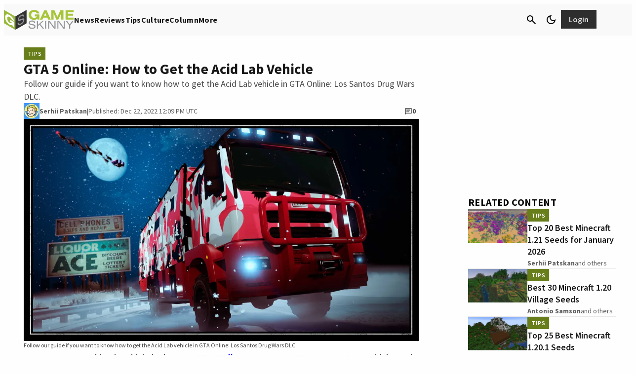

--- FILE ---
content_type: application/javascript
request_url: https://www.gameskinny.com/wp-content/plugins/gamurs-wordpress-blocks/build/template-article/view.js?ver=33f78cd3bc370b4ddd39
body_size: -170
content:
window.addEventListener("DOMContentLoaded",(()=>{if(window.GAMURS_wordpress_blocks.ad.right_rail_btf){const t=document.querySelector(".is-sidebar-container > .wp-block-gamurs-column");var e=t.querySelector("div[data-openweb-ad]");if(t){let r=t.clientHeight;if(r>0){const n=900,i=t.querySelectorAll(".wp-block-gamurs-column").length;e&&(r-=e.clientHeight);const l=Math.floor(r/n)-i;for(let r=0;r<l;r++){var o=t;e&&(o=e),o.insertAdjacentHTML(e?"beforebegin":"beforeend",window.GAMURS_wordpress_blocks.ad.right_rail_btf)}}}}}));

--- FILE ---
content_type: application/javascript
request_url: https://www.gameskinny.com/wp-json/navy/v1/tag?pid=A-6154B898BBD8E7536A775AC9-19&environment=production&disableServices=null
body_size: 8767
content:
!(function(M,_name){M[_name]=M[_name]||function h(){(h.q=h.q||[]).push(arguments)},M[_name].v=M[_name].v||2,M[_name].s="3";!(function(M,h,Z){M[decodeURI(decodeURI('%255f%5f%2561%64%256d%25%369r%61%256%63_%67e%257%34%25%34%33o%256%65%25%37%33%65%25%36e%25%37%34%2546%6f%25%37%32%25%347%2554%4d'))]=function(h){function R(M,Z){h((function(M,h){const Z=M&&M.purpose&&M.purpose.consents||{};return{adConsentGranted:h||!!Z[1],adUserData:h||!!Z[7],adPersonalization:h||!!Z[3],analyticsConsentGranted:h||!!Z[1],personalizationConsentGranted:h||!!Z[5],functionalityConsentGranted:h||!1,securityConsentGranted:h||!0}})(M,!Z))}M[_name](Z,"cmp.loaded",(function(h){h&&h.tcData&&h.tcData.gdprApplies?(h.consentKnown&&R(h.tcData,!0),M[_name](Z,"cmp.updated",(function(M){R(M.tcData,!0)}))):R({},!1)}))}})(window,0,"after");})(window,decodeURI(decodeURI('%2561%25%364%6d%25%36%39ra%25%36%63')));!(function(M,h,Z,R,o,a,b,v,S,y,Y,q,A,T,B,r,U,C,x,D,n,O,c,W,t){function w(Z,a){navigator.onLine&&D&&(D=!1,(a=(function(M,h,Z){if(!r)return!1;for(h=(M=r.getEntriesByType("resource")).length;Z=M[--h];)if(!Z.deliveryType&&Z.transferSize>300&&Z.fetchStart>U)return!0;return!1})())||(t=8),!n&&x&&(t=16),!n&&!a||(function(Z,a,b){if(!/bot|spider|headlesschrome|java\//i.test(navigator.userAgent||"")&&(new(function(){Z=(function h(e,t,r,n){if(!e||(function e(r,n,i,o){for(o=0;r&&o<r.length;o+=2)o>0&&(r[o+1]||[]).unshift(i),i=(n=t[r[o]])&&n(e,r[o+1]||[]);return i})(e))return r.apply(this,n||[])}([0,[[[1,[[[2,[[4,["%61%2564%25%36%64%62%65%6e%25%365%25%36%36%25%36%39%74%73"],3,[""]]]]]]]]]],[function c(e,t){for(var r=t[0]&&t[0].length>0,n=0;r&&n<t[0].length;n++)r=e(t[0][n]);return r},function c(e,t){for(var r=t[0]&&t[0].length>0,n=0;r&&n<t[0].length;n++)r=e(t[0][n]);return r},function a(e,t){return!e(t[0])},function u(e,t,r,n){return r=t[0]||"",(n=t[1]||"")?-1!==r.indexOf(n):!!r},function f(e,t,r){return(r=(document.cookie||"").match(new RegExp("(^|;\\s*)"+decodeURI(decodeURI(t[0]))+"\\s*=\\s*([^;]+)")))?r[2]:void 0}],function(d,c,e,f,i,m,y){e=d.createElement("div");e.innerHTML="<div class=\"DCDOr\"><div class=\"eRIqgq a__s1p0xe8r-0\"><div class=\"lmmqeT a__s1p0xe8r-0\"><div display=\"inline-block\" class=\"hCVVKD\"><img src=\"[data-uri]\" class=\"hgqALM\"><\/img><\/div><div class=\"kpReD\"><h3 class=\"kMGqeO\">Disable Your Adblocker<\/h3><div class=\"eFEjHN\">We use ads to keep our content free. To access our site, disable your adblocker.<\/div><button data-spw7n-0 data-utzj5zuls5=\"https://my.g%65t%61dm%69%72al.com/instructions\" class=\"ipdxMt a__s1p0xe8r-1\">Disable my adblocker<\/button><\/div><\/div><\/div><div class=\"ddIumf\"><span class=\"bRORkN\">Need help? <a href=\"https://g%65ta%64mir%61%6c.typeform.com/to/s8M2nY5H\" target=\"_blank\" class=\"izqWcg\">Contact support<\/a><\/span><span class=\"bRORkN\">|<\/span><span class=\"bRORkN\"><a href=\"https://%67et%61%64m%69%72%61l.com/pb/\" target=\"_blank\" class=\"izqWcg\">We're using <img src=\"https://pubgifs.com/412d3631353442383938424244384537353336413737354143392d3139_logo.svg\" class=\"ggJJaU\"><\/img><\/a><\/span><\/div><\/div>";f=["click",function(e){var t=e.currentTarget.getAttribute("data-utzj5zuls5"),r=e.currentTarget.parentElement,n=document.createElement("iframe");n.src=t,n.style="margin: 36px 0;outline: 0;border: 0;width: 100%;height: 400px;",r.replaceWith(n);var i=function(e){var t=e.data,o=t.goBack,c=t.blockerDisabled;o?(n.replaceWith(r),window.removeEventListener("message",i)):c&&window.location.reload()};window.addEventListener("message",i)}];for (i=0;i<f.length;i+=2){(m=e.querySelector('[data-spw7n-'+i+']'))&&m.addEventListener(f[i],f[i+1])}y=d.createElement("style");y[c](d.createTextNode(".DCDOr{all:initial;position:fixed;top:0;right:0;bottom:0;left:0;font-family:Arial;overflow:auto;background-color:rgba(255,255,255,1);z-index:2147483647;}.DCDOr .a__s1p0xe8r-0{width:100%;height:100%;margin:0 auto;}.DCDOr .a__s1p0xe8r-1{cursor:pointer;border:none;font-weight:700;}.eRIqgq{max-width:740px;position:relative;}.lmmqeT{box-sizing:border-box;display:-webkit-box;display:-webkit-flex;display:-ms-flexbox;display:flex;-webkit-flex-direction:row;-ms-flex-direction:row;flex-direction:row;-webkit-align-items:center;-webkit-box-align:center;-ms-flex-align:center;align-items:center;-webkit-box-pack:center;-webkit-justify-content:center;-ms-flex-pack:center;justify-content:center;}.kpReD{display:inline-block;max-width:350px;width:100%;margin-left:48px;padding-left:48px;border-left:1px solid #121e401f;color:rgba(59,71,107,1);}.ddIumf{position:fixed;bottom:0;height:40px;width:100%;text-align:center;line-height:40px;font-size:13px;color:rgba(153,153,153,1);background-color:rgba(153,153,153,0.4);}.hCVVKD{display:inline-block;}.hgqALM{max-width:150px;max-height:150px;}.ggJJaU{height:15px;vertical-align:middle;}.kMGqeO{box-sizing:border-box;text-align:left;margin:0 0 5px;font-size:24px;line-height:28px;font-weight:500;}.eFEjHN{box-sizing:border-box;text-align:left;margin:0 0 15px;font-size:14px;line-height:22px;}.bRORkN{display:inline-block;margin-right:5px;line-height:40px;}.izqWcg{-webkit-text-decoration:none;text-decoration:none;color:rgba(153,153,153,1);}.ipdxMt{width:100%;height:33px;background-color:rgba(131,158,27,1);color:rgba(255,255,255,1);border-radius:3px;margin-bottom:24px;}"));d.body[c](y);d.body[c](e);window[decodeURI(decodeURI('%5f%2561%64%256d%25%35%33t%256%31%257%34%25%36%39%2563%45%256%65%2567%25%361%256%37%25%36%35%52%2565%256e%64%65%257%32%65%256%34'))]=!0;return {"candidates":[{"batchID":"645be0566171a9d57b5e5030","candidateID":"645be0566171a9d57b5e502f","groups":["purpose:failsafe"],"payload":{"name":"Failsafe"},"payloadType":"template","simpleCriteria":{},"triggers":[{"type":"adblockerDisabled"}],"tsUpdated":1745429741.88}]}},[document,"appendChild"]))}),!y++)){a=h.sessionStorage;try{b=JSON.parse(a[R(R(Y))]).slice(-4)}catch(v){b=[]}b.push([o(),{p:""+h.location,r:""+M.referrer,cs:Z,t:1,fc:t}]),a[R(R(Y))]=JSON.stringify(b)}})())}r=h.performance,x=h.fetch,A=R(R('%61%25%364%6di%2572%25%361l')),T=R(R('a%2564%6d%25%372%256c%254c%6f%25%361%25%36%34%25%365d')),D=!x,(function F(R,a,y,Y,c,W){function t(){h[T]&&Z(B),W||h[A]&&h[A].a&&"function"==typeof h[A].a.ready||E()}function E(M){y&&c.removeChild(y),Z(B),M&&!1===M.isTrusted||a>=4?(h.setTimeout(w,n!==undefined||D?0:Math.max(4e3-(o()-C),Math.max(2e3-((r&&r.now())-U),0))),D=!0):F(a<2?R:q,++a)}(W=R===q)&&3===a&&x(R).then((function(M){M.ok?M.text().then((function(M){M.includes(T)?Z(B):E({})}),(function(M){E({})})):E({})}),(function(M){E({})})),y=M.createElement(b),Y=M[S](b)[0],c=Y.parentNode,y.async=1,y.src=R,1==a&&x&&(C=o(),x((function(Z,R,o,a,b,v,y,Y){for(R=(Z=M[S]("link")).length,a=(h.origin||"").length||1;a&&(o=Z[--R]);)if(b=(o.href||"").substring(0,a),y=0===(o.type||"").indexOf("image/"),Y="icon"===o.rel||(o.rel||"").indexOf(" icon")>=0,(y||Y)&&("/"===b[0]||b===h.origin)&&(v=o.href,y&&Y))return o.href;return v||"/favicon.ico"})(),{mode:"no-cors",credentials:"omit",cache:"no-cache"}).then((function(){n=!0,w()}),(function(M){n=!1}))),O=0,1===a&&O?O(y,(function(M){M||t()})):y[v]&&(B=h.setTimeout(t,W?3e4:6e3),y[v]("error",E),y[v]("load",t)),c.insertBefore(y,Y)})("https://inventorycache.com/j/p186k7gjyimbj246vwdrud9k2kusz.bundle.js",0),U=r&&r.now()})(document,window,clearTimeout,decodeURI,Date.now,0,"script","addEventListener","getElementsByTagName",0,'%25%361%256%36s%25%37%36%2569%257%33%69%74%25%373',"https://succeedscene.com/openads/img/admr.js");;
!(function(M,h,Z,R,o){function a(R,o){try{a=M.localStorage,(R=JSON.parse(a[decodeURI(decodeURI('%67%65%74%49%25%37%34e%256%64'))](Z)).lgk||[])&&(o=M[h].pubads())&&R.forEach((function(M){M&&M[0]&&o.setTargeting(M[0],M[1]||"")}))}catch(b){}var a}try{(o=M[h]=M[h]||{}).cmd=o.cmd||[],typeof o.pubads===R?a():typeof o.cmd.unshift===R?o.cmd.unshift(a):o.cmd.push(a)}catch(b){}})(window,decodeURI(decodeURI('%67%256%66o%2567l%25%365%2574a%2567')),"_a"+decodeURI(decodeURI("%2551%53%30%32%254d%2554%2555%25%33%30%2551%256%61g5O%25%34%35J%2543R%25%344%68%254%36%25%34e%25%37%61%55%7a%254e%256b%453%254%65%7a%25%356%25%34%32%51%7a%6b%74%4d%25%35%34%6b")),"function");;
;!(function(M,h,Z,R,o){function a(){for(var M=[],Z=0;Z<arguments.length;Z++)M.push(arguments[Z]);if(!M.length)return o;"ping"===M[0]?M[2]({gdprAppliesGlobally:!!h[decodeURI(decodeURI('%25%35%66%255f%25%36%33mp%25%347d%70%72%41%70p%256%63%25%369%2565%25%37%33%254%37%25%36%63%256%66%62%61%256%63%25%36%63y'))],cmpLoaded:!1,cmpStatus:"stub"}):M.length>0&&o.push(M)}function b(M){if(M&&M.data&&M.source){var R,o=M.source,a="__tcfapiCall",b="string"==typeof M.data&&M.data.indexOf(a)>=0;(R=b?((function(M){try{return JSON.parse(M)}catch(h){}})(M.data)||{})[a]:(M.data||{})[a])&&h[Z](R.command,R.version,(function(M,h){var Z={__tcfapiReturn:{returnValue:M,success:h,callId:R.callId}};o&&o.postMessage(b?JSON.stringify(Z):Z,"*")}),R.parameter)}}!(function v(){if(!h.frames[R]){var Z=M.body;if(Z){var o=M.createElement("iframe");o.style.display="none",o.name=R,Z.appendChild(o)}else h.setTimeout(v,5)}})(),a.v=1,"function"!=typeof h[Z]&&(h[Z]=h[Z]||a,h.addEventListener?h.addEventListener("message",b,!1):h.attachEvent&&h.attachEvent("onmessage",b))})(document,window,"__tcfapi","__tcfapiLocator",[]);;;!(function(M,h,Z,R,o,a,b,v,S,y,Y){function q(){for(var M=[],h=arguments.length,Z=0;Z<h;Z++)M.push(arguments[Z]);var R,o=M[1],a=typeof o===b,v=M[2],q={gppVersion:"1.1",cmpStatus:"stub",cmpDisplayStatus:"hidden",signalStatus:"not ready",supportedAPIs:["7:usnat"].reduce((function(M,h){return h&&M.push(h),M}),[]),cmpId:9,sectionList:[],applicableSections:[0],gppString:"",parsedSections:{}};function A(M){a&&o(M,!0)}switch(M[0]){case"ping":return A(q);case"queue":return S;case"events":return y;case"addEventListener":return a&&(R=++Y,y.push({id:R,callback:o,parameter:v})),A({eventName:"listenerRegistered",listenerId:R,data:!0,pingData:q});case"removeEventListener":for(R=!1,Z=0;Z<y.length;Z++)if(y[Z].id===v){y.splice(Z,1),R=!0;break}return A(R);case"hasSection":case"getSection":case"getField":return A(null);default:return void S.push(M)}}q.v=2,typeof h[Z]!==b&&(h[Z]=h[Z]||q,h[v]&&h[v]("message",(function(M,R){var b="string"==typeof M.data;(R=b?((function(M){try{return JSON.parse(M)}catch(h){}})(M.data)||{})[o]:(M.data||{})[o])&&h[Z](R.command,(function(h,Z){var o={__gppReturn:{returnValue:h,success:Z,callId:R.callId}};M.source.postMessage(b?JSON.stringify(o):o,"*")}),a in R?R[a]:null,R.version||1)}),!1),(function A(){if(!h.frames[R]){var Z=M.body;if(Z){var o=M.createElement("iframe");o.style.display="none",o.name=R,Z.appendChild(o)}else h.setTimeout(A,5)}})())})(document,window,"__gpp","__gppLocator","__gppCall","parameter","function","addEventListener",[],[],0);